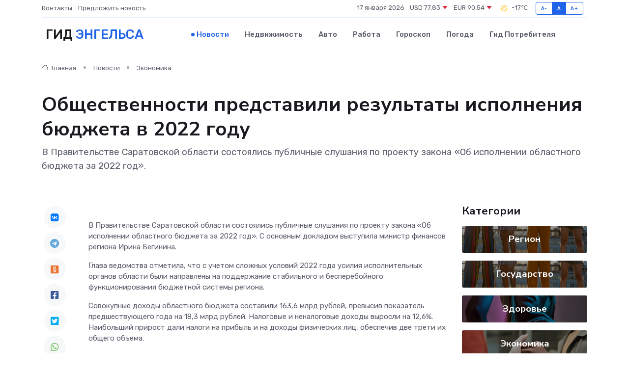

--- FILE ---
content_type: text/html; charset=UTF-8
request_url: https://engels-gid.ru/news/ekonomika/obschestvennosti-predstavili-rezultaty-ispolneniya-byudzheta-v-2022-godu.htm
body_size: 10393
content:
<!DOCTYPE html>
<html lang="ru">
<head>
	<meta charset="utf-8">
	<meta name="csrf-token" content="ZZAh7aruyZ5LHSwV0DV1KfE14e84h1mgpY8WtcLN">
    <meta http-equiv="X-UA-Compatible" content="IE=edge">
    <meta name="viewport" content="width=device-width, initial-scale=1">
    <title>Общественности представили результаты исполнения бюджета в 2022 году - новости Энгельса</title>
    <meta name="description" property="description" content="В Правительстве Саратовской области состоялись публичные слушания по проекту закона «Об исполнении областного бюджета за 2022 год».">
    
    <meta property="fb:pages" content="105958871990207" />
    <link rel="shortcut icon" type="image/x-icon" href="https://engels-gid.ru/favicon.svg">
    <link rel="canonical" href="https://engels-gid.ru/news/ekonomika/obschestvennosti-predstavili-rezultaty-ispolneniya-byudzheta-v-2022-godu.htm">
    <link rel="preconnect" href="https://fonts.gstatic.com">
    <link rel="dns-prefetch" href="https://fonts.googleapis.com">
    <link rel="dns-prefetch" href="https://pagead2.googlesyndication.com">
    <link rel="dns-prefetch" href="https://res.cloudinary.com">
    <link href="https://fonts.googleapis.com/css2?family=Nunito+Sans:wght@400;700&family=Rubik:wght@400;500;700&display=swap" rel="stylesheet">
    <link rel="stylesheet" type="text/css" href="https://engels-gid.ru/assets/font-awesome/css/all.min.css">
    <link rel="stylesheet" type="text/css" href="https://engels-gid.ru/assets/bootstrap-icons/bootstrap-icons.css">
    <link rel="stylesheet" type="text/css" href="https://engels-gid.ru/assets/tiny-slider/tiny-slider.css">
    <link rel="stylesheet" type="text/css" href="https://engels-gid.ru/assets/glightbox/css/glightbox.min.css">
    <link rel="stylesheet" type="text/css" href="https://engels-gid.ru/assets/plyr/plyr.css">
    <link id="style-switch" rel="stylesheet" type="text/css" href="https://engels-gid.ru/assets/css/style.css">
    <link rel="stylesheet" type="text/css" href="https://engels-gid.ru/assets/css/style2.css">

    <meta name="twitter:card" content="summary">
    <meta name="twitter:site" content="@mysite">
    <meta name="twitter:title" content="Общественности представили результаты исполнения бюджета в 2022 году - новости Энгельса">
    <meta name="twitter:description" content="В Правительстве Саратовской области состоялись публичные слушания по проекту закона «Об исполнении областного бюджета за 2022 год».">
    <meta name="twitter:creator" content="@mysite">
    <meta name="twitter:image:src" content="https://engels-gid.ru/images/logo.gif">
    <meta name="twitter:domain" content="engels-gid.ru">
    <meta name="twitter:card" content="summary_large_image" /><meta name="twitter:image" content="https://engels-gid.ru/images/logo.gif">

    <meta property="og:url" content="http://engels-gid.ru/news/ekonomika/obschestvennosti-predstavili-rezultaty-ispolneniya-byudzheta-v-2022-godu.htm">
    <meta property="og:title" content="Общественности представили результаты исполнения бюджета в 2022 году - новости Энгельса">
    <meta property="og:description" content="В Правительстве Саратовской области состоялись публичные слушания по проекту закона «Об исполнении областного бюджета за 2022 год».">
    <meta property="og:type" content="website">
    <meta property="og:image" content="https://engels-gid.ru/images/logo.gif">
    <meta property="og:locale" content="ru_RU">
    <meta property="og:site_name" content="Гид Энгельса">
    

    <link rel="image_src" href="https://engels-gid.ru/images/logo.gif" />

    <link rel="alternate" type="application/rss+xml" href="https://engels-gid.ru/feed" title="Энгельс: гид, новости, афиша">
        <script async src="https://pagead2.googlesyndication.com/pagead/js/adsbygoogle.js"></script>
    <script>
        (adsbygoogle = window.adsbygoogle || []).push({
            google_ad_client: "ca-pub-0899253526956684",
            enable_page_level_ads: true
        });
    </script>
        
    
    
    
    <script>if (window.top !== window.self) window.top.location.replace(window.self.location.href);</script>
    <script>if(self != top) { top.location=document.location;}</script>

<!-- Google tag (gtag.js) -->
<script async src="https://www.googletagmanager.com/gtag/js?id=G-71VQP5FD0J"></script>
<script>
  window.dataLayer = window.dataLayer || [];
  function gtag(){dataLayer.push(arguments);}
  gtag('js', new Date());

  gtag('config', 'G-71VQP5FD0J');
</script>
</head>
<body>
<script type="text/javascript" > (function(m,e,t,r,i,k,a){m[i]=m[i]||function(){(m[i].a=m[i].a||[]).push(arguments)}; m[i].l=1*new Date();k=e.createElement(t),a=e.getElementsByTagName(t)[0],k.async=1,k.src=r,a.parentNode.insertBefore(k,a)}) (window, document, "script", "https://mc.yandex.ru/metrika/tag.js", "ym"); ym(54007108, "init", {}); ym(86840228, "init", { clickmap:true, trackLinks:true, accurateTrackBounce:true, webvisor:true });</script> <noscript><div><img src="https://mc.yandex.ru/watch/54007108" style="position:absolute; left:-9999px;" alt="" /><img src="https://mc.yandex.ru/watch/86840228" style="position:absolute; left:-9999px;" alt="" /></div></noscript>
<script type="text/javascript">
    new Image().src = "//counter.yadro.ru/hit?r"+escape(document.referrer)+((typeof(screen)=="undefined")?"":";s"+screen.width+"*"+screen.height+"*"+(screen.colorDepth?screen.colorDepth:screen.pixelDepth))+";u"+escape(document.URL)+";h"+escape(document.title.substring(0,150))+";"+Math.random();
</script>
<!-- Rating@Mail.ru counter -->
<script type="text/javascript">
var _tmr = window._tmr || (window._tmr = []);
_tmr.push({id: "3138453", type: "pageView", start: (new Date()).getTime()});
(function (d, w, id) {
  if (d.getElementById(id)) return;
  var ts = d.createElement("script"); ts.type = "text/javascript"; ts.async = true; ts.id = id;
  ts.src = "https://top-fwz1.mail.ru/js/code.js";
  var f = function () {var s = d.getElementsByTagName("script")[0]; s.parentNode.insertBefore(ts, s);};
  if (w.opera == "[object Opera]") { d.addEventListener("DOMContentLoaded", f, false); } else { f(); }
})(document, window, "topmailru-code");
</script><noscript><div>
<img src="https://top-fwz1.mail.ru/counter?id=3138453;js=na" style="border:0;position:absolute;left:-9999px;" alt="Top.Mail.Ru" />
</div></noscript>
<!-- //Rating@Mail.ru counter -->

<header class="navbar-light navbar-sticky header-static">
    <div class="navbar-top d-none d-lg-block small">
        <div class="container">
            <div class="d-md-flex justify-content-between align-items-center my-1">
                <!-- Top bar left -->
                <ul class="nav">
                    <li class="nav-item">
                        <a class="nav-link ps-0" href="https://engels-gid.ru/contacts">Контакты</a>
                    </li>
                    <li class="nav-item">
                        <a class="nav-link ps-0" href="https://engels-gid.ru/sendnews">Предложить новость</a>
                    </li>
                    
                </ul>
                <!-- Top bar right -->
                <div class="d-flex align-items-center">
                    
                    <ul class="list-inline mb-0 text-center text-sm-end me-3">
						<li class="list-inline-item">
							<span>17 января 2026</span>
						</li>
                        <li class="list-inline-item">
                            <a class="nav-link px-0" href="https://engels-gid.ru/currency">
                                <span>USD 77,83 <i class="bi bi-caret-down-fill text-danger"></i></span>
                            </a>
						</li>
                        <li class="list-inline-item">
                            <a class="nav-link px-0" href="https://engels-gid.ru/currency">
                                <span>EUR 90,54 <i class="bi bi-caret-down-fill text-danger"></i></span>
                            </a>
						</li>
						<li class="list-inline-item">
                            <a class="nav-link px-0" href="https://engels-gid.ru/pogoda">
                                <svg xmlns="http://www.w3.org/2000/svg" width="25" height="25" viewBox="0 0 30 30"><path fill="#FFC000" fill-rule="evenodd" d="M11.081 10.02L9.667 8.606a.5.5 0 0 0-.707 0l-.354.353a.502.502 0 0 0 0 .708l1.414 1.414a.502.502 0 0 0 .708 0l.353-.354a.5.5 0 0 0 0-.707m11.313 11.313l-1.414-1.414a.5.5 0 0 0-.707 0l-.353.354a.5.5 0 0 0 0 .707l1.414 1.414a.5.5 0 0 0 .707 0l.353-.353a.5.5 0 0 0 0-.708m-11.313-1.06l-.353-.354a.502.502 0 0 0-.708 0l-1.414 1.414a.502.502 0 0 0 0 .708l.354.353a.5.5 0 0 0 .707 0l1.414-1.414a.5.5 0 0 0 0-.707M22.394 8.959l-.353-.353a.5.5 0 0 0-.707 0L19.92 10.02a.5.5 0 0 0 0 .707l.353.354a.5.5 0 0 0 .707 0l1.414-1.414a.5.5 0 0 0 0-.708M8.5 14.75h-2a.5.5 0 0 0-.5.5v.5a.5.5 0 0 0 .5.5h2a.5.5 0 0 0 .5-.5v-.5a.5.5 0 0 0-.5-.5m16 0h-2a.5.5 0 0 0-.5.5v.5a.5.5 0 0 0 .5.5h2a.5.5 0 0 0 .5-.5v-.5a.5.5 0 0 0-.5-.5M15.75 22h-.5a.5.5 0 0 0-.5.5v2a.5.5 0 0 0 .5.5h.5a.5.5 0 0 0 .5-.5v-2a.5.5 0 0 0-.5-.5m0-16h-.5a.5.5 0 0 0-.5.5v2a.5.5 0 0 0 .5.5h.5a.5.5 0 0 0 .5-.5v-2a.5.5 0 0 0-.5-.5M10 15.5a5.5 5.5 0 1 0 11 0 5.5 5.5 0 0 0-11 0zm5.5-4c2.206 0 4 1.794 4 4s-1.794 4-4 4c-2.205 0-4-1.794-4-4s1.795-4 4-4zM0 0v30V0zm30 0v30V0z"></path></svg>
                                <span>-17&#8451;</span>
                            </a>
						</li>
					</ul>

                    <!-- Font size accessibility START -->
                    <div class="btn-group me-2" role="group" aria-label="font size changer">
                        <input type="radio" class="btn-check" name="fntradio" id="font-sm">
                        <label class="btn btn-xs btn-outline-primary mb-0" for="font-sm">A-</label>

                        <input type="radio" class="btn-check" name="fntradio" id="font-default" checked>
                        <label class="btn btn-xs btn-outline-primary mb-0" for="font-default">A</label>

                        <input type="radio" class="btn-check" name="fntradio" id="font-lg">
                        <label class="btn btn-xs btn-outline-primary mb-0" for="font-lg">A+</label>
                    </div>

                    
                </div>
            </div>
            <!-- Divider -->
            <div class="border-bottom border-2 border-primary opacity-1"></div>
        </div>
    </div>

    <!-- Logo Nav START -->
    <nav class="navbar navbar-expand-lg">
        <div class="container">
            <!-- Logo START -->
            <a class="navbar-brand" href="https://engels-gid.ru" style="text-align: end;">
                
                			<span class="ms-2 fs-3 text-uppercase fw-normal">Гид <span style="color: #2163e8;">Энгельса</span></span>
                            </a>
            <!-- Logo END -->

            <!-- Responsive navbar toggler -->
            <button class="navbar-toggler ms-auto" type="button" data-bs-toggle="collapse"
                data-bs-target="#navbarCollapse" aria-controls="navbarCollapse" aria-expanded="false"
                aria-label="Toggle navigation">
                <span class="text-body h6 d-none d-sm-inline-block">Menu</span>
                <span class="navbar-toggler-icon"></span>
            </button>

            <!-- Main navbar START -->
            <div class="collapse navbar-collapse" id="navbarCollapse">
                <ul class="navbar-nav navbar-nav-scroll mx-auto">
                                        <li class="nav-item"> <a class="nav-link active" href="https://engels-gid.ru/news">Новости</a></li>
                                        <li class="nav-item"> <a class="nav-link" href="https://engels-gid.ru/realty">Недвижимость</a></li>
                                        <li class="nav-item"> <a class="nav-link" href="https://engels-gid.ru/auto">Авто</a></li>
                                        <li class="nav-item"> <a class="nav-link" href="https://engels-gid.ru/job">Работа</a></li>
                                        <li class="nav-item"> <a class="nav-link" href="https://engels-gid.ru/horoscope">Гороскоп</a></li>
                                        <li class="nav-item"> <a class="nav-link" href="https://engels-gid.ru/pogoda">Погода</a></li>
                                        <li class="nav-item"> <a class="nav-link" href="https://engels-gid.ru/poleznoe">Гид потребителя</a></li>
                                    </ul>
            </div>
            <!-- Main navbar END -->

            
        </div>
    </nav>
    <!-- Logo Nav END -->
</header>
    <main>
        <!-- =======================
                Main content START -->
        <section class="pt-3 pb-lg-5">
            <div class="container" data-sticky-container>
                <div class="row">
                    <!-- Main Post START -->
                    <div class="col-lg-9">
                        <!-- Categorie Detail START -->
                        <div class="mb-4">
							<nav aria-label="breadcrumb" itemscope itemtype="http://schema.org/BreadcrumbList">
								<ol class="breadcrumb breadcrumb-dots">
									<li class="breadcrumb-item" itemprop="itemListElement" itemscope itemtype="http://schema.org/ListItem">
										<meta itemprop="name" content="Гид Энгельса">
										<meta itemprop="position" content="1">
										<meta itemprop="item" content="https://engels-gid.ru">
										<a itemprop="url" href="https://engels-gid.ru">
										<i class="bi bi-house me-1"></i> Главная
										</a>
									</li>
									<li class="breadcrumb-item" itemprop="itemListElement" itemscope itemtype="http://schema.org/ListItem">
										<meta itemprop="name" content="Новости">
										<meta itemprop="position" content="2">
										<meta itemprop="item" content="https://engels-gid.ru/news">
										<a itemprop="url" href="https://engels-gid.ru/news"> Новости</a>
									</li>
									<li class="breadcrumb-item" aria-current="page" itemprop="itemListElement" itemscope itemtype="http://schema.org/ListItem">
										<meta itemprop="name" content="Экономика">
										<meta itemprop="position" content="3">
										<meta itemprop="item" content="https://engels-gid.ru/news/ekonomika">
										<a itemprop="url" href="https://engels-gid.ru/news/ekonomika"> Экономика</a>
									</li>
									<li aria-current="page" itemprop="itemListElement" itemscope itemtype="http://schema.org/ListItem">
									<meta itemprop="name" content="Общественности представили результаты исполнения бюджета в 2022 году">
									<meta itemprop="position" content="4" />
									<meta itemprop="item" content="https://engels-gid.ru/news/ekonomika/obschestvennosti-predstavili-rezultaty-ispolneniya-byudzheta-v-2022-godu.htm">
									</li>
								</ol>
							</nav>
						
                        </div>
                    </div>
                </div>
                <div class="row align-items-center">
                                                        <!-- Content -->
                    <div class="col-md-12 mt-4 mt-md-0">
                                            <h1 class="display-6">Общественности представили результаты исполнения бюджета в 2022 году</h1>
                        <p class="lead">В Правительстве Саратовской области состоялись публичные слушания по проекту закона «Об исполнении областного бюджета за 2022 год».</p>
                    </div>
				                                    </div>
            </div>
        </section>
        <!-- =======================
        Main START -->
        <section class="pt-0">
            <div class="container position-relative" data-sticky-container>
                <div class="row">
                    <!-- Left sidebar START -->
                    <div class="col-md-1">
                        <div class="text-start text-lg-center mb-5" data-sticky data-margin-top="80" data-sticky-for="767">
                            <style>
                                .fa-vk::before {
                                    color: #07f;
                                }
                                .fa-telegram::before {
                                    color: #64a9dc;
                                }
                                .fa-facebook-square::before {
                                    color: #3b5998;
                                }
                                .fa-odnoklassniki-square::before {
                                    color: #eb722e;
                                }
                                .fa-twitter-square::before {
                                    color: #00aced;
                                }
                                .fa-whatsapp::before {
                                    color: #65bc54;
                                }
                                .fa-viber::before {
                                    color: #7b519d;
                                }
                                .fa-moimir svg {
                                    background-color: #168de2;
                                    height: 18px;
                                    width: 18px;
                                    background-size: 18px 18px;
                                    border-radius: 4px;
                                    margin-bottom: 2px;
                                }
                            </style>
                            <ul class="nav text-white-force">
                                <li class="nav-item">
                                    <a class="nav-link icon-md rounded-circle m-1 p-0 fs-5 bg-light" href="https://vk.com/share.php?url=https://engels-gid.ru/news/ekonomika/obschestvennosti-predstavili-rezultaty-ispolneniya-byudzheta-v-2022-godu.htm&title=Общественности представили результаты исполнения бюджета в 2022 году - новости Энгельса&utm_source=share" rel="nofollow" target="_blank">
                                        <i class="fab fa-vk align-middle text-body"></i>
                                    </a>
                                </li>
                                <li class="nav-item">
                                    <a class="nav-link icon-md rounded-circle m-1 p-0 fs-5 bg-light" href="https://t.me/share/url?url=https://engels-gid.ru/news/ekonomika/obschestvennosti-predstavili-rezultaty-ispolneniya-byudzheta-v-2022-godu.htm&text=Общественности представили результаты исполнения бюджета в 2022 году - новости Энгельса&utm_source=share" rel="nofollow" target="_blank">
                                        <i class="fab fa-telegram align-middle text-body"></i>
                                    </a>
                                </li>
                                <li class="nav-item">
                                    <a class="nav-link icon-md rounded-circle m-1 p-0 fs-5 bg-light" href="https://connect.ok.ru/offer?url=https://engels-gid.ru/news/ekonomika/obschestvennosti-predstavili-rezultaty-ispolneniya-byudzheta-v-2022-godu.htm&title=Общественности представили результаты исполнения бюджета в 2022 году - новости Энгельса&utm_source=share" rel="nofollow" target="_blank">
                                        <i class="fab fa-odnoklassniki-square align-middle text-body"></i>
                                    </a>
                                </li>
                                <li class="nav-item">
                                    <a class="nav-link icon-md rounded-circle m-1 p-0 fs-5 bg-light" href="https://www.facebook.com/sharer.php?src=sp&u=https://engels-gid.ru/news/ekonomika/obschestvennosti-predstavili-rezultaty-ispolneniya-byudzheta-v-2022-godu.htm&title=Общественности представили результаты исполнения бюджета в 2022 году - новости Энгельса&utm_source=share" rel="nofollow" target="_blank">
                                        <i class="fab fa-facebook-square align-middle text-body"></i>
                                    </a>
                                </li>
                                <li class="nav-item">
                                    <a class="nav-link icon-md rounded-circle m-1 p-0 fs-5 bg-light" href="https://twitter.com/intent/tweet?text=Общественности представили результаты исполнения бюджета в 2022 году - новости Энгельса&url=https://engels-gid.ru/news/ekonomika/obschestvennosti-predstavili-rezultaty-ispolneniya-byudzheta-v-2022-godu.htm&utm_source=share" rel="nofollow" target="_blank">
                                        <i class="fab fa-twitter-square align-middle text-body"></i>
                                    </a>
                                </li>
                                <li class="nav-item">
                                    <a class="nav-link icon-md rounded-circle m-1 p-0 fs-5 bg-light" href="https://api.whatsapp.com/send?text=Общественности представили результаты исполнения бюджета в 2022 году - новости Энгельса https://engels-gid.ru/news/ekonomika/obschestvennosti-predstavili-rezultaty-ispolneniya-byudzheta-v-2022-godu.htm&utm_source=share" rel="nofollow" target="_blank">
                                        <i class="fab fa-whatsapp align-middle text-body"></i>
                                    </a>
                                </li>
                                <li class="nav-item">
                                    <a class="nav-link icon-md rounded-circle m-1 p-0 fs-5 bg-light" href="viber://forward?text=Общественности представили результаты исполнения бюджета в 2022 году - новости Энгельса https://engels-gid.ru/news/ekonomika/obschestvennosti-predstavili-rezultaty-ispolneniya-byudzheta-v-2022-godu.htm&utm_source=share" rel="nofollow" target="_blank">
                                        <i class="fab fa-viber align-middle text-body"></i>
                                    </a>
                                </li>
                                <li class="nav-item">
                                    <a class="nav-link icon-md rounded-circle m-1 p-0 fs-5 bg-light" href="https://connect.mail.ru/share?url=https://engels-gid.ru/news/ekonomika/obschestvennosti-predstavili-rezultaty-ispolneniya-byudzheta-v-2022-godu.htm&title=Общественности представили результаты исполнения бюджета в 2022 году - новости Энгельса&utm_source=share" rel="nofollow" target="_blank">
                                        <i class="fab fa-moimir align-middle text-body"><svg viewBox='0 0 24 24' xmlns='http://www.w3.org/2000/svg'><path d='M8.889 9.667a1.333 1.333 0 100-2.667 1.333 1.333 0 000 2.667zm6.222 0a1.333 1.333 0 100-2.667 1.333 1.333 0 000 2.667zm4.77 6.108l-1.802-3.028a.879.879 0 00-1.188-.307.843.843 0 00-.313 1.166l.214.36a6.71 6.71 0 01-4.795 1.996 6.711 6.711 0 01-4.792-1.992l.217-.364a.844.844 0 00-.313-1.166.878.878 0 00-1.189.307l-1.8 3.028a.844.844 0 00.312 1.166.88.88 0 001.189-.307l.683-1.147a8.466 8.466 0 005.694 2.18 8.463 8.463 0 005.698-2.184l.685 1.151a.873.873 0 001.189.307.844.844 0 00.312-1.166z' fill='#FFF' fill-rule='evenodd'/></svg></i>
                                    </a>
                                </li>
                                
                            </ul>
                        </div>
                    </div>
                    <!-- Left sidebar END -->

                    <!-- Main Content START -->
                    <div class="col-md-10 col-lg-8 mb-5">
                        <div class="mb-4">
                                                    </div>
                        <div itemscope itemtype="http://schema.org/NewsArticle">
                            <meta itemprop="headline" content="Общественности представили результаты исполнения бюджета в 2022 году">
                            <meta itemprop="identifier" content="https://engels-gid.ru/14452">
                            <span itemprop="articleBody"><p>  В Правительстве Саратовской области состоялись публичные слушания по проекту закона «Об исполнении областного бюджета за 2022 год». С основным докладом выступила министр финансов региона Ирина Бегинина.  </p> <p> Глава ведомства отметила, что с учетом сложных условий 2022 года усилия исполнительных органов области были направлены на поддержание стабильного и бесперебойного функционирования бюджетной системы региона. </p> <p> Совокупные доходы областного бюджета составили 163,6 млрд рублей, превысив показатель предшествующего года на 18,3 млрд рублей. Налоговые и неналоговые доходы выросли на 12,6%. Наибольший прирост дали налоги на прибыль и на доходы физических лиц, обеспечив две трети их общего объема. </p> <p> Из федерального бюджета перечислено 61,9 млрд рублей. Относительно первоначальных назначений увеличение в течение года превысило 16 млрд рублей. Бюджетные расходы выросли на 15,7%, до 163,4 млрд рублей. </p> <p>  «Финансирование бюджетных обязательств осуществлялось на протяжении года ритмично, без сбоев. Своевременно и в полном объеме исполнены все социальные обязательства перед жителями области. На обеспечение отраслей социальной сферы направлено более двух третей общих расходов – 108 млрд рублей»  , – подчеркнула  Ирина Бегинина.  
										
											
											

										

									







</p> <p> По поручению губернатора  Романа Бусаргина  изысканы средства на повышение с 1 сентября целевых ориентиров по заработной плате в бюджетной сфере в рамках Указов Президента. В среднем они выросли на 13,4%, что потребовало дополнительно 2 млрд рублей. </p> <p> В рамках национальных проектов на развитие бюджетной сети, реконструкцию и создание новой инфраструктуры, оснащение современным оборудованием, улучшение среды обитания израсходовано 28,4 млрд рублей (около 17% бюджетных расходов), что почти на четверть выше 2021 года. </p> <p> Реализация нацпроектов обеспечила положительную динамику по расходам инвестиционного характера, объем которых в совокупности превысил 20 млрд рублей. </p> <p> По словам главы ведомства, в прошлом году существенно выросла поддержка местных бюджетов. Суммарно было перечислено около 50 млрд рублей. В течение года финансовая помощь муниципалитетам была увеличена в целом на 11,9 млрд рублей. По итогу, снизилось по сравнению с 2021 годом число дефицитных бюджетов муниципальных образований области. </p> <p> Правительством области были предприняты меры по оптимизации долгового портфеля региона. Объем государственного внутреннего долга области на 1 января 2023 года составил 59,3 млрд рублей. Долговая нагрузка снизилась за год на 2,7 процентных пункта. Более 94% государственного долга приходится на «дешевые» бюджетные кредиты. Задолженности по банковским кредитам не имеется. </p> <p> Экономия по расходам на обслуживание государственного долга области в 2022 году составила 1,3 млрд рублей. Высвободившиеся средства направлены на выполнение социально значимых обязательств перед жителями области. </p> <p>  «Благодаря поддержке федерального центра и поступательной динамике большинства бюджетных показателей финансовый год завершен с положительным результатом, что позволило отказаться от привлечения кредитных ресурсов, которое ранее планировалось»  , – отметила министр финансов области. </p> <p> В ходе публичных слушаний также выступили представители министерства экономического развития региона и других отраслевых ведомств. </p> <p> Проект закона об исполнении областного бюджета за 2022 год после одобрения Правительством региона будет направлен на рассмотрение в Саратовскую областную Думу. </p> <p> С полным пакетом документов можно ознакомиться на портале «Открытый бюджет Саратовской области». </p> <p> Источник и фото: Министерство финансов области </p>

   Поделиться    Эл. адрес   Telegram   VK   OK.ru</span>
                        </div>
                                                                        <div><a href="https://gtrk-saratov.ru/obshhestvennosti-predstavili-rezultaty-ispolneniya-byudzheta-v-2022-godu/" target="_blank" rel="author">Источник</a></div>
                                                                        <div class="col-12 mt-3"><a href="https://engels-gid.ru/sendnews">Предложить новость</a></div>
                        <div class="col-12 mt-5">
                            <h2 class="my-3">Последние новости</h2>
                            <div class="row gy-4">
                                <!-- Card item START -->
<div class="col-sm-6">
    <div class="card" itemscope="" itemtype="http://schema.org/BlogPosting">
        <!-- Card img -->
        <div class="position-relative">
                        <img class="card-img" src="https://res.cloudinary.com/dreusuzlv/image/upload/c_fill,w_420,h_315,q_auto,g_face/zozdzn5sd9bjmbh5r3q6" alt="Обзор гарантийных условий на ремонт сервоприводов: на что можно рассчитывать?" itemprop="image">
                    </div>
        <div class="card-body px-0 pt-3" itemprop="name">
            <h4 class="card-title" itemprop="headline"><a href="https://engels-gid.ru/news/ekonomika/obzor-garantiynyh-usloviy-na-remont-servoprivodov-na-chto-mozhno-rasschityvat.htm"
                    class="btn-link text-reset fw-bold" itemprop="url">Обзор гарантийных условий на ремонт сервоприводов: на что можно рассчитывать?</a></h4>
            <p class="card-text" itemprop="articleBody">Что стоит за словами «гарантийный ремонт» и как не остаться без защиты после восстановления оборудования</p>
        </div>
        <meta itemprop="author" content="Редактор"/>
        <meta itemscope itemprop="mainEntityOfPage" itemType="https://schema.org/WebPage" itemid="https://engels-gid.ru/news/ekonomika/obzor-garantiynyh-usloviy-na-remont-servoprivodov-na-chto-mozhno-rasschityvat.htm"/>
        <meta itemprop="dateModified" content="2025-07-08"/>
        <meta itemprop="datePublished" content="2025-07-08"/>
    </div>
</div>
<!-- Card item END -->
<!-- Card item START -->
<div class="col-sm-6">
    <div class="card" itemscope="" itemtype="http://schema.org/BlogPosting">
        <!-- Card img -->
        <div class="position-relative">
                        <img class="card-img" src="https://res.cloudinary.com/dreusuzlv/image/upload/c_fill,w_420,h_315,q_auto,g_face/qozc4aapegjznjchiirh" alt="Юбилей Победы. Мэрия Саратова отказалась искать у "Журавлей" место для бюста Сталина" itemprop="image">
                    </div>
        <div class="card-body px-0 pt-3" itemprop="name">
            <h4 class="card-title" itemprop="headline"><a href="https://engels-gid.ru/news/region/yubiley-pobedy-meriya-saratova-otkazalas-iskat-u-zhuravley-mesto-dlya-byusta-stalina.htm"
                    class="btn-link text-reset fw-bold" itemprop="url">Юбилей Победы. Мэрия Саратова отказалась искать у "Журавлей" место для бюста Сталина</a></h4>
            <p class="card-text" itemprop="articleBody">Администрация Саратова не смогла найти место для бюста Иосифа Сталина в Парке Победы.</p>
        </div>
        <meta itemprop="author" content="Редактор"/>
        <meta itemscope itemprop="mainEntityOfPage" itemType="https://schema.org/WebPage" itemid="https://engels-gid.ru/news/region/yubiley-pobedy-meriya-saratova-otkazalas-iskat-u-zhuravley-mesto-dlya-byusta-stalina.htm"/>
        <meta itemprop="dateModified" content="2025-04-06"/>
        <meta itemprop="datePublished" content="2025-04-06"/>
    </div>
</div>
<!-- Card item END -->
<!-- Card item START -->
<div class="col-sm-6">
    <div class="card" itemscope="" itemtype="http://schema.org/BlogPosting">
        <!-- Card img -->
        <div class="position-relative">
                        <img class="card-img" src="https://res.cloudinary.com/dreusuzlv/image/upload/c_fill,w_420,h_315,q_auto,g_face/yfy6vsnbnrxsltpvfwvk" alt="Под Аткарском перевернулась "Газель". Пострадал водитель" itemprop="image">
                    </div>
        <div class="card-body px-0 pt-3" itemprop="name">
            <h4 class="card-title" itemprop="headline"><a href="https://engels-gid.ru/news/region/pod-atkarskom-perevernulas-gazel-postradal-voditel.htm"
                    class="btn-link text-reset fw-bold" itemprop="url">Под Аткарском перевернулась "Газель". Пострадал водитель</a></h4>
            <p class="card-text" itemprop="articleBody">Сегодня утром в Аткарском районе Саратовской области в ДТП пострадал мужчина, сообщает региональная Госавтоинспекция.</p>
        </div>
        <meta itemprop="author" content="Редактор"/>
        <meta itemscope itemprop="mainEntityOfPage" itemType="https://schema.org/WebPage" itemid="https://engels-gid.ru/news/region/pod-atkarskom-perevernulas-gazel-postradal-voditel.htm"/>
        <meta itemprop="dateModified" content="2025-04-06"/>
        <meta itemprop="datePublished" content="2025-04-06"/>
    </div>
</div>
<!-- Card item END -->
<!-- Card item START -->
<div class="col-sm-6">
    <div class="card" itemscope="" itemtype="http://schema.org/BlogPosting">
        <!-- Card img -->
        <div class="position-relative">
            <img class="card-img" src="https://res.cloudinary.com/dchlllsu2/image/upload/c_fill,w_420,h_315,q_auto,g_face/gum5gveb8e4ybmvanybm" alt="Коррекция фиброза и возрастных изменений: когда показан эндотканевой лифтинг" itemprop="image">
        </div>
        <div class="card-body px-0 pt-3" itemprop="name">
            <h4 class="card-title" itemprop="headline"><a href="https://krasnodar-gid.ru/news/ekonomika/korrekciya-fibroza-i-vozrastnyh-izmeneniy-kogda-pokazan-endotkanevoy-lifting.htm" class="btn-link text-reset fw-bold" itemprop="url">Коррекция фиброза и возрастных изменений: когда показан эндотканевой лифтинг</a></h4>
            <p class="card-text" itemprop="articleBody">Как современная технология помогает вернуть коже упругость, убрать отёки и улучшить рельеф без хирургии</p>
        </div>
        <meta itemprop="author" content="Редактор"/>
        <meta itemscope itemprop="mainEntityOfPage" itemType="https://schema.org/WebPage" itemid="https://krasnodar-gid.ru/news/ekonomika/korrekciya-fibroza-i-vozrastnyh-izmeneniy-kogda-pokazan-endotkanevoy-lifting.htm"/>
        <meta itemprop="dateModified" content="2026-01-17"/>
        <meta itemprop="datePublished" content="2026-01-17"/>
    </div>
</div>
<!-- Card item END -->
                            </div>
                        </div>
						<div class="col-12 bg-primary bg-opacity-10 p-2 mt-3 rounded">
							На этом сайте вы найдете актуальные <a href="https://angarsk-gid.ru/job">вакансии в Ангарске</a> с предложениями работы от ведущих работодателей города
						</div>
                        <!-- Comments START -->
                        <div class="mt-5">
                            <h3>Комментарии (0)</h3>
                        </div>
                        <!-- Comments END -->
                        <!-- Reply START -->
                        <div>
                            <h3>Добавить комментарий</h3>
                            <small>Ваш email не публикуется. Обязательные поля отмечены *</small>
                            <form class="row g-3 mt-2">
                                <div class="col-md-6">
                                    <label class="form-label">Имя *</label>
                                    <input type="text" class="form-control" aria-label="First name">
                                </div>
                                <div class="col-md-6">
                                    <label class="form-label">Email *</label>
                                    <input type="email" class="form-control">
                                </div>
                                <div class="col-12">
                                    <label class="form-label">Текст комментария *</label>
                                    <textarea class="form-control" rows="3"></textarea>
                                </div>
                                <div class="col-12">
                                    <button type="submit" class="btn btn-primary">Оставить комментарий</button>
                                </div>
                            </form>
                        </div>
                        <!-- Reply END -->
                    </div>
                    <!-- Main Content END -->
                    <!-- Right sidebar START -->
                    <div class="col-lg-3 d-none d-lg-block">
                        <div data-sticky data-margin-top="80" data-sticky-for="991">
                            <!-- Categories -->
                            <div>
                                <h4 class="mb-3">Категории</h4>
                                                                    <!-- Category item -->
                                    <div class="text-center mb-3 card-bg-scale position-relative overflow-hidden rounded"
                                        style="background-image:url(https://engels-gid.ru/assets/images/blog/4by3/07.jpg); background-position: center left; background-size: cover;">
                                        <div class="bg-dark-overlay-4 p-3">
                                            <a href="https://engels-gid.ru/news/region"
                                                class="stretched-link btn-link fw-bold text-white h5">Регион</a>
                                        </div>
                                    </div>
                                                                    <!-- Category item -->
                                    <div class="text-center mb-3 card-bg-scale position-relative overflow-hidden rounded"
                                        style="background-image:url(https://engels-gid.ru/assets/images/blog/4by3/07.jpg); background-position: center left; background-size: cover;">
                                        <div class="bg-dark-overlay-4 p-3">
                                            <a href="https://engels-gid.ru/news/gosudarstvo"
                                                class="stretched-link btn-link fw-bold text-white h5">Государство</a>
                                        </div>
                                    </div>
                                                                    <!-- Category item -->
                                    <div class="text-center mb-3 card-bg-scale position-relative overflow-hidden rounded"
                                        style="background-image:url(https://engels-gid.ru/assets/images/blog/4by3/08.jpg); background-position: center left; background-size: cover;">
                                        <div class="bg-dark-overlay-4 p-3">
                                            <a href="https://engels-gid.ru/news/zdorove"
                                                class="stretched-link btn-link fw-bold text-white h5">Здоровье</a>
                                        </div>
                                    </div>
                                                                    <!-- Category item -->
                                    <div class="text-center mb-3 card-bg-scale position-relative overflow-hidden rounded"
                                        style="background-image:url(https://engels-gid.ru/assets/images/blog/4by3/09.jpg); background-position: center left; background-size: cover;">
                                        <div class="bg-dark-overlay-4 p-3">
                                            <a href="https://engels-gid.ru/news/ekonomika"
                                                class="stretched-link btn-link fw-bold text-white h5">Экономика</a>
                                        </div>
                                    </div>
                                                                    <!-- Category item -->
                                    <div class="text-center mb-3 card-bg-scale position-relative overflow-hidden rounded"
                                        style="background-image:url(https://engels-gid.ru/assets/images/blog/4by3/08.jpg); background-position: center left; background-size: cover;">
                                        <div class="bg-dark-overlay-4 p-3">
                                            <a href="https://engels-gid.ru/news/politika"
                                                class="stretched-link btn-link fw-bold text-white h5">Политика</a>
                                        </div>
                                    </div>
                                                                    <!-- Category item -->
                                    <div class="text-center mb-3 card-bg-scale position-relative overflow-hidden rounded"
                                        style="background-image:url(https://engels-gid.ru/assets/images/blog/4by3/03.jpg); background-position: center left; background-size: cover;">
                                        <div class="bg-dark-overlay-4 p-3">
                                            <a href="https://engels-gid.ru/news/nauka-i-obrazovanie"
                                                class="stretched-link btn-link fw-bold text-white h5">Наука и Образование</a>
                                        </div>
                                    </div>
                                                                    <!-- Category item -->
                                    <div class="text-center mb-3 card-bg-scale position-relative overflow-hidden rounded"
                                        style="background-image:url(https://engels-gid.ru/assets/images/blog/4by3/06.jpg); background-position: center left; background-size: cover;">
                                        <div class="bg-dark-overlay-4 p-3">
                                            <a href="https://engels-gid.ru/news/proisshestviya"
                                                class="stretched-link btn-link fw-bold text-white h5">Происшествия</a>
                                        </div>
                                    </div>
                                                                    <!-- Category item -->
                                    <div class="text-center mb-3 card-bg-scale position-relative overflow-hidden rounded"
                                        style="background-image:url(https://engels-gid.ru/assets/images/blog/4by3/02.jpg); background-position: center left; background-size: cover;">
                                        <div class="bg-dark-overlay-4 p-3">
                                            <a href="https://engels-gid.ru/news/religiya"
                                                class="stretched-link btn-link fw-bold text-white h5">Религия</a>
                                        </div>
                                    </div>
                                                                    <!-- Category item -->
                                    <div class="text-center mb-3 card-bg-scale position-relative overflow-hidden rounded"
                                        style="background-image:url(https://engels-gid.ru/assets/images/blog/4by3/03.jpg); background-position: center left; background-size: cover;">
                                        <div class="bg-dark-overlay-4 p-3">
                                            <a href="https://engels-gid.ru/news/kultura"
                                                class="stretched-link btn-link fw-bold text-white h5">Культура</a>
                                        </div>
                                    </div>
                                                                    <!-- Category item -->
                                    <div class="text-center mb-3 card-bg-scale position-relative overflow-hidden rounded"
                                        style="background-image:url(https://engels-gid.ru/assets/images/blog/4by3/02.jpg); background-position: center left; background-size: cover;">
                                        <div class="bg-dark-overlay-4 p-3">
                                            <a href="https://engels-gid.ru/news/sport"
                                                class="stretched-link btn-link fw-bold text-white h5">Спорт</a>
                                        </div>
                                    </div>
                                                                    <!-- Category item -->
                                    <div class="text-center mb-3 card-bg-scale position-relative overflow-hidden rounded"
                                        style="background-image:url(https://engels-gid.ru/assets/images/blog/4by3/02.jpg); background-position: center left; background-size: cover;">
                                        <div class="bg-dark-overlay-4 p-3">
                                            <a href="https://engels-gid.ru/news/obschestvo"
                                                class="stretched-link btn-link fw-bold text-white h5">Общество</a>
                                        </div>
                                    </div>
                                                            </div>
                        </div>
                    </div>
                    <!-- Right sidebar END -->
                </div>
        </section>
    </main>
<footer class="bg-dark pt-5">
    
    <!-- Footer copyright START -->
    <div class="bg-dark-overlay-3 mt-5">
        <div class="container">
            <div class="row align-items-center justify-content-md-between py-4">
                <div class="col-md-6">
                    <!-- Copyright -->
                    <div class="text-center text-md-start text-primary-hover text-muted">
                        &#169;2026 Энгельс. Все права защищены.
                    </div>
                </div>
                
            </div>
        </div>
    </div>
    <!-- Footer copyright END -->
    <script type="application/ld+json">
        {"@context":"https:\/\/schema.org","@type":"Organization","name":"\u042d\u043d\u0433\u0435\u043b\u044c\u0441 - \u0433\u0438\u0434, \u043d\u043e\u0432\u043e\u0441\u0442\u0438, \u0430\u0444\u0438\u0448\u0430","url":"https:\/\/engels-gid.ru","sameAs":["https:\/\/vk.com\/public207957946","https:\/\/t.me\/engels_gid"]}
    </script>
</footer>
<!-- Back to top -->
<div class="back-top"><i class="bi bi-arrow-up-short"></i></div>
<script src="https://engels-gid.ru/assets/bootstrap/js/bootstrap.bundle.min.js"></script>
<script src="https://engels-gid.ru/assets/tiny-slider/tiny-slider.js"></script>
<script src="https://engels-gid.ru/assets/sticky-js/sticky.min.js"></script>
<script src="https://engels-gid.ru/assets/glightbox/js/glightbox.min.js"></script>
<script src="https://engels-gid.ru/assets/plyr/plyr.js"></script>
<script src="https://engels-gid.ru/assets/js/functions.js"></script>
<script src="https://yastatic.net/share2/share.js" async></script>
<script defer src="https://static.cloudflareinsights.com/beacon.min.js/vcd15cbe7772f49c399c6a5babf22c1241717689176015" integrity="sha512-ZpsOmlRQV6y907TI0dKBHq9Md29nnaEIPlkf84rnaERnq6zvWvPUqr2ft8M1aS28oN72PdrCzSjY4U6VaAw1EQ==" data-cf-beacon='{"version":"2024.11.0","token":"e4524b6a6e034b37a302a42f29abfded","r":1,"server_timing":{"name":{"cfCacheStatus":true,"cfEdge":true,"cfExtPri":true,"cfL4":true,"cfOrigin":true,"cfSpeedBrain":true},"location_startswith":null}}' crossorigin="anonymous"></script>
</body>
</html>


--- FILE ---
content_type: text/html; charset=utf-8
request_url: https://www.google.com/recaptcha/api2/aframe
body_size: 264
content:
<!DOCTYPE HTML><html><head><meta http-equiv="content-type" content="text/html; charset=UTF-8"></head><body><script nonce="71HCUy0jHmiuoei_MyECmg">/** Anti-fraud and anti-abuse applications only. See google.com/recaptcha */ try{var clients={'sodar':'https://pagead2.googlesyndication.com/pagead/sodar?'};window.addEventListener("message",function(a){try{if(a.source===window.parent){var b=JSON.parse(a.data);var c=clients[b['id']];if(c){var d=document.createElement('img');d.src=c+b['params']+'&rc='+(localStorage.getItem("rc::a")?sessionStorage.getItem("rc::b"):"");window.document.body.appendChild(d);sessionStorage.setItem("rc::e",parseInt(sessionStorage.getItem("rc::e")||0)+1);localStorage.setItem("rc::h",'1768621122941');}}}catch(b){}});window.parent.postMessage("_grecaptcha_ready", "*");}catch(b){}</script></body></html>